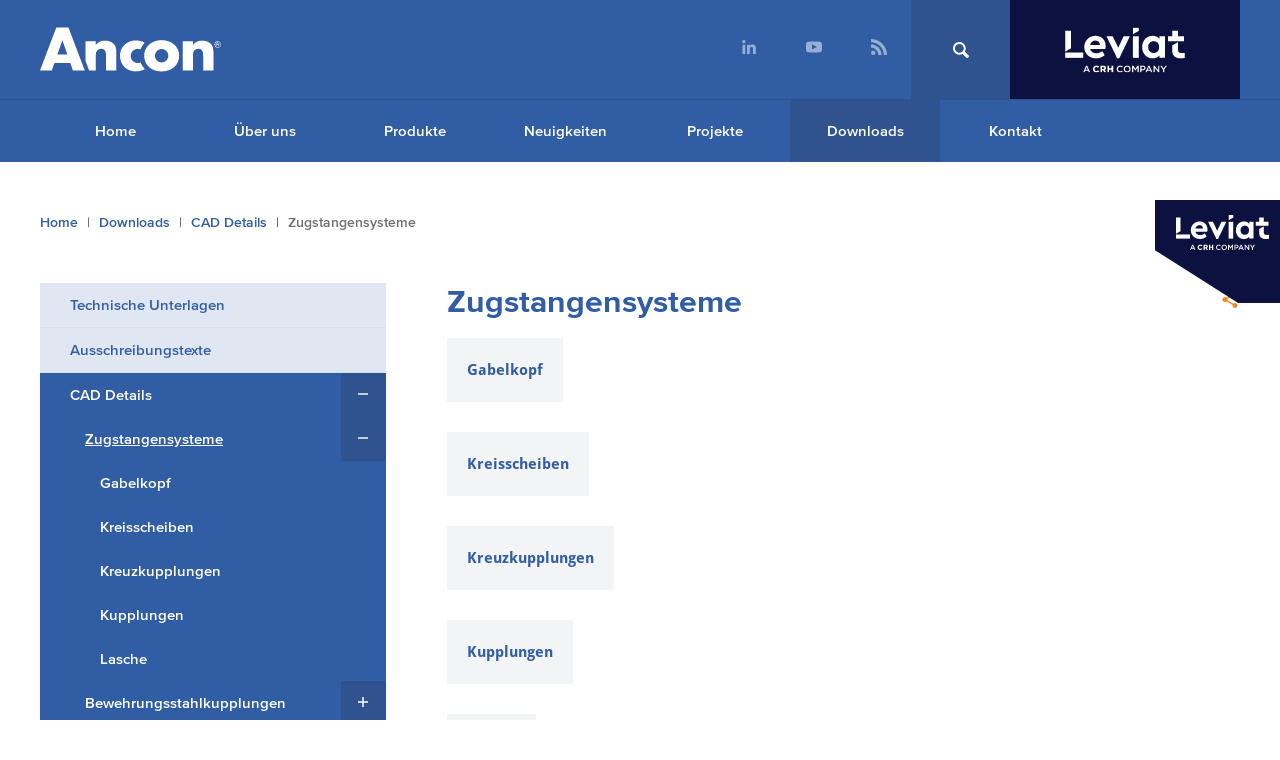

--- FILE ---
content_type: text/html; charset=utf-8
request_url: https://www.anconbp.de/downloads/cad-details/zugstangensysteme
body_size: 12331
content:
<!DOCTYPE html>
<html dir="ltr" lang="de" class="no-js">
<head>
  <meta charset="UTF-8">
  <meta http-equiv="X-UA-Compatible" content="IE=edge">
  <link rel="alternate" hreflang="de" href="https://www.anconbp.de/downloads/cad-details/zugstangensysteme">
  <link rel="dns-prefetch" href="//www.google-analytics.com">
  <link rel="dns-prefetch" href="//fast.fonts.net">
  <link rel="dns-prefetch" href="//cdn.syndication.twimg.com">
  <link rel="dns-prefetch" href="//pbs.twimg.com">

  <title>Zugstangensysteme | Ancon (DE)</title>
  <meta name="description" content="This is a default meta description">
  <meta name="author" content="Ancon Building Products">
  <meta name="viewport" content="width=device-width, initial-scale=1">
  <meta name="csrf-param" content="authenticity_token" />
<meta name="csrf-token" content="WGOPiGm4oXGYfuEttqNzhoH1qJuwIET4PE7bGQ7JTg_HSh-KmVN3xBI-E9aWnQ87ORmgRqIAEtmGNuwMZLuC2Q" />
  <meta name="csp-nonce" />


  <link rel="shortcut icon" href="/favicon.png">
  <link rel="apple-touch-icon-precomposed" href="/touch-icon.png">

  <meta name="theme-color" content="#315da5">
  <meta name="application-name" content="Ancon (DE)">
  <meta name="apple-mobile-web-app-capable" content="yes">
  <meta name="apple-mobile-web-app-title" content="Ancon (DE)">
  <meta name="msapplication-TileColor" content="#315da5">
  <meta name="msapplication-TileImage" content="/ms-tile.png">

  <meta name="twitter:card" content="summary_large_image">
  <meta name="twitter:site" content="@anconuk">
  <meta name="twitter:title" content="Zugstangensysteme">
  <meta name="twitter:description" content="This is a default meta description">
  <meta name="twitter:image:src" content="https://www.anconbp.de/packs/media/images/application/placeholder/twitter-preview-e4fd3b8fe409d8067f2137e4c0e08be3.png">

  <meta property="og:title" content="Zugstangensysteme">
  <meta property="og:type" content="article">
  <meta property="og:url" content="https://www.anconbp.de/downloads/cad-details/zugstangensysteme">
  <meta property="og:image" content="https://www.anconbp.de/packs/media/images/application/placeholder/facebook-preview-63a3379e47948dbf7232727655310672.png">
  <meta property="og:description" content="This is a default meta description">
  <meta property="og:site_name" content="Ancon (DE)">

  <script>
  // Define dataLayer and the gtag function.
  window.dataLayer = window.dataLayer || [];
  function gtag(){dataLayer.push(arguments);}
  gtag('js', new Date());
 </script>

<!-- Google Tag Manager -->
<script>(function(w,d,s,l,i){w[l]=w[l]||[];w[l].push({'gtm.start':
new Date().getTime(),event:'gtm.js'});var f=d.getElementsByTagName(s)[0],
j=d.createElement(s),dl=l!='dataLayer'?'&l='+l:'';j.async=true;j.src=
'https://www.googletagmanager.com/gtm.js?id='+i+dl;f.parentNode.insertBefore(j,f);
})(window,document,'script','dataLayer','GTM-WWTLLN');</script>
<!-- End Google Tag Manager -->


  <link rel="stylesheet" href="https://fast.fonts.net/cssapi/f2a59698-7c36-4f50-bad3-ecdb4a574e27.css">
  <link rel="stylesheet" media="screen" href="/packs/css/application/application-a43e5b17.css" />
  <link rel="stylesheet" media="print" href="/packs/css/application/print-94d9efe0.css">

  <script type="application/ld+json" id="loadcss">
{
  "@context": "http://schema.org",
  "@type": "LocalBusiness",
  "url": "https://www.anconbp.de/",
  "logo": "https://www.anconbp.de/packs/media/images/application/template/logo-b8963945c10801115fd66fa36cce117c.svg",
  "address": {
    "@type": "PostalAddress",
    "addressLocality": "D-90489 Nürnberg",
    "addressRegion": "Bundesrepublik Deutschland",
    "postalCode": "D-90489",
    "streetAddress": "Bartholomäusstraße 26"
  },
  "telephone" : "+4991195512340",
  "faxNumber": "+4991195512349",
  "email": "info.de@leviat.com",
  "sameAs" : ["https://www.linkedin.com/company/leviat-in-deutschland/","https://twitter.com/AnconUK","https://www.youtube.com/channel/UCMb3Tp3tzCc34hT16sLCrnQ"]
}
</script>



<script type="application/ld+json">
{
  "@context": "http://schema.org",
  "@type": "BreadcrumbList",
  "itemListElement": [
  {
    "@type": "ListItem",
    "position": 1,
    "item": {
      "@id": "https://www.anconbp.de/",
      "name": "Home"
    }
  },
  {
    "@type": "ListItem",
    "position": 2,
    "item": {
      "@id": "https://www.anconbp.de/downloads",
      "name": "Downloads"
    }
  },
  {
    "@type": "ListItem",
    "position": 3,
    "item": {
      "@id": "https://www.anconbp.de/downloads/cad-details",
      "name": "CAD Details"
    }
  },
  {
    "@type": "ListItem",
    "position": 4,
    "item": {
      "name": "Zugstangensysteme"
    }
  }
  ]
}
</script>






</head>
<body class=" site--de_de lang--de">
  <!-- Google Tag Manager (noscript) -->
<noscript><iframe src="https://www.googletagmanager.com/ns.html?id=GTM-WWTLLN"
height="0" width="0" style="display:none;visibility:hidden"></iframe></noscript>
<!-- End Google Tag Manager (noscript) -->


  <noscript>
    <div class="js-notice">
      <p>This site requires a JavaScript enabled browser. Please enable Javascript or upgrade your browser to access all the features.</p>
    </div>
  </noscript>
  <svg style="display: none" aria-hidden="true">
  <symbol id="svg--twitter" viewBox="0 0 50 50">
    <path d="M48.5,9.5c-0.2,0.1-0.5,0.1-0.7,0.2c-1.5,0.4-1.6-0.1-0.6-1.3c0.5-0.5,0.9-1.1,1.3-1.7c0.8-1.3,0.1-1.9-1.3-1.3c-0.5,0.2-1,0.4-1.6,0.6c-1.5,0.5-3.6-0.3-4.9-1.1c-1.7-1.1-3.5-1.6-5.6-1.6c-3,0-5.5,1.1-7.6,3.2c-2.1,2.1-3.1,4.7-3.1,7.7c0,0.4,0,0.8,0.1,1.3c0.1,0.7-1.1,1.2-2.6,1c-3.3-0.5-6.5-1.5-9.5-3.1c-3-1.6-5.6-3.5-7.9-5.9C3.5,6.4,2,6.5,1.6,8c-0.2,0.9-0.4,1.9-0.4,2.9c0,1.9,0.4,3.6,1.3,5.2C3,16.9,3.5,17.6,4,18.2c1,1.1,0.8,1.7-0.5,1.3s-2.3-1-2.3-0.9c0,0,0,0.1,0,0.1c0,2.6,0.8,4.9,2.4,6.9c1,1.2,2.2,2.2,3.5,2.8c1.4,0.7,2,1.1,1.3,1.2c-0.5,0.1-0.9,0.1-1.4,0.1c-0.3,0-0.7,0-1,0c-0.6,0-0.7,1.1,0.2,2.5c0.7,1.1,1.5,2,2.6,2.8c1.1,0.8,2.2,1.4,3.4,1.8c1.5,0.4,1.8,1.2,0.5,2c-3.3,2-6.9,3-10.9,3c-0.5,0-0.9,0-1.3,0c-0.7,0-0.2,0.6,1.1,1.3c4.3,2.3,9,3.4,14,3.4c3.8,0,7.3-0.6,10.7-1.8c3.3-1.2,6.2-2.9,8.5-4.9c2.4-2.1,4.4-4.4,6.1-7.1c1.7-2.7,3-5.5,3.8-8.4c0.8-2.9,1.3-5.8,1.3-8.8c0-0.3,0-0.5,0-0.7c0-0.4,1-1.5,2.1-2.5c0.5-0.5,1-1,1.5-1.5C50.4,9.6,50,9.1,48.5,9.5z"></path>
  </symbol>
  <symbol id="svg--facebook" viewBox="0 0 50 50">
    <path d="M18.4,9.7c0,1.3,0,6.9,0,6.9h-5V25h5V50h10.4V25h7c0,0,0.7-4,1-8.5c-0.9,0-7.9,0-7.9,0s0-4.9,0-5.8c0-0.9,1.1-2,2.2-2c1.1,0,3.5,0,5.6,0c0-1.1,0-5.1,0-8.8c-2.9,0-6.2,0-7.7,0C18.1,0,18.4,8.4,18.4,9.7z"></path>
  </symbol>
  <symbol id="svg--linkedin" viewBox="0 0 50 50">
    <path d="M6.4,0C3.2,0,0.6,2.7,0.6,6c0,3.3,2.6,6,5.9,6c3.2,0,5.9-2.7,5.9-6C12.3,2.7,9.7,0,6.4,0z M1.4,50h10.1V16.6H1.4V50z M37.3,15.8c-4.9,0-8.2,2.8-9.6,5.4h-0.1v-4.6h-9.7V50H28V33.5c0-4.3,0.8-8.6,6.1-8.6c5.2,0,5.3,5,5.3,8.8V50h10.1V31.7C49.4,22.7,47.5,15.8,37.3,15.8z"></path>
  </symbol>
  <symbol id="svg--pinterest" viewBox="0 0 50 50">
    <path d="M26.2,0C12.2,0,5.1,9.8,5.1,17.9c0,4.9,1.9,9.3,6.1,11c0.7,0.3,1.3,0,1.5-0.7c0.1-0.5,0.5-1.8,0.6-2.3c0.2-0.7,0.1-1-0.4-1.6c-1.2-1.4-2-3.1-2-5.6c0-7.3,5.6-13.7,14.6-13.7c7.9,0,12.3,4.7,12.3,11c0,8.3-3.8,15.3-9.4,15.3c-3.1,0-5.4-2.5-4.7-5.5c0.9-3.6,2.6-7.6,2.6-10.2c0-2.3-1.3-4.3-4-4.3c-3.2,0-5.7,3.2-5.7,7.4c0,2.7,0.9,4.5,0.9,4.5s-3.2,13.3-3.8,15.6c-1.1,4.6-0.2,10.3-0.1,10.9c0,0.3,0.5,0.4,0.7,0.2c0.3-0.4,4.1-4.9,5.3-9.4c0.4-1.3,2.1-7.9,2.1-7.9c1,1.9,4,3.6,7.2,3.6c9.5,0,16-8.4,16-19.7C44.9,7.9,37.5,0,26.2,0z"></path>
  </symbol>
  <symbol id="svg--google" viewBox="0 0 50 50">
    <path d="M13.4,46.1c8.3,0,12.8-4.7,12.8-9.4c0-3.8-1.1-6.1-4.6-8.5c-1.2-0.8-3.4-2.9-3.4-4.1c0-1.4,0.4-2.1,2.5-3.7c2.2-1.7,3.7-4.1,3.7-6.8c0-3.3-1.5-6.5-4.2-7.5h4.1l2.9-2.1H14.2c-5.9,0-11.4,4.4-11.4,9.6c0,5.3,4,9.5,9.9,9.5l1.2,0c-0.4,0.7-0.7,1.6-0.7,2.4c0,1.5,0.8,2.6,1.8,3.6l-2.3,0C5.6,29,0,33.6,0,38.4C0,43.2,6.2,46.1,13.4,46.1z M14.7,21.6c-3.4-0.1-6.6-3.8-7.1-8.2C7,9,9.2,5.6,12.6,5.7c3.4,0.1,6.6,3.6,7.1,8.1C20.3,18.2,18.1,21.7,14.7,21.6z M14.3,30.2c1.2,0,2.3,0.2,3.3,0.5c2.7,1.9,4.7,3,5.2,5.1c0.1,0.4,0.2,0.9,0.2,1.3c0,3.8-2.5,6.8-9.5,6.8c-5,0-8.6-3.2-8.6-7C4.8,33.3,9.2,30.2,14.3,30.2z M40.6,13.2V3.9h-3.1v9.3h-9.4v3.1h9.4v9.5h3.1v-9.5H50v-3.1H40.6z"></path>
  </symbol>
  <symbol id="svg--youtube" viewBox="0 0 50 50">
    <path d="M49.1,13.5c-0.6-2.6-2.8-4.5-5.4-4.8C37.5,8,31.2,8,25,8C18.8,8,12.5,8,6.3,8.7C3.7,9,1.5,10.9,0.9,13.5C0,17.2,0,21.2,0,25c0,3.8,0,7.8,0.9,11.5c0.6,2.6,2.8,4.5,5.4,4.8C12.5,42,18.8,42,25,42c6.2,0,12.5,0,18.7-0.7c2.6-0.3,4.8-2.2,5.4-4.8C50,32.8,50,28.8,50,25C50,21.2,50,17.2,49.1,13.5z M18.6,32.6c0-5.4,0-10.7,0-16.1c5.3,2.7,10.6,5.4,15.9,8.1C29.1,27.2,23.9,29.9,18.6,32.6z"></path>
  </symbol>
  <symbol id="svg--share" viewBox="0 0 50 50">
    <path d="M39.8,35.4c-1.9,0-3.5,0.7-4.8,1.9L17.4,26.9c0.1-0.6,0.2-1.2,0.2-1.8c0-0.6-0.1-1.2-0.2-1.8l17.4-10.3c1.3,1.2,3.1,2,5,2c4.1,0,7.4-3.3,7.4-7.5c0-4.2-3.3-7.5-7.4-7.5c-4.1,0-7.4,3.4-7.4,7.5c0,0.6,0.1,1.2,0.2,1.8L15.2,19.7c-1.3-1.3-3.1-2-5-2c-4.1,0-7.4,3.4-7.4,7.5c0,4.2,3.3,7.5,7.4,7.5c1.9,0,3.7-0.8,5-2L32.8,41c-0.1,0.5-0.2,1.1-0.2,1.6c0,4,3.2,7.3,7.2,7.3c4,0,7.2-3.3,7.2-7.3C47,38.6,43.7,35.4,39.8,35.4z"></path>
  </symbol>
  <symbol id="svg--phone" viewBox="0 0 50 50">
    <path d="M49.1,37.8c-1.6-3.1-4-5.6-7.1-7.4c-1.2-0.7-2.3-1-3.5-1c-0.4,0-0.9,0.1-1.3,0.2c-1.4,0.3-2.8,1-4.2,2.1c-0.4,0.3-1,0.5-1.6,0.5c-0.8,0-1.6-0.3-2.2-0.7c-4.1-3.1-7.6-6.5-10.6-10.6C18,20,17.5,18.2,18.4,17c1-1.4,1.7-2.8,2.1-4.2c0.4-1.6,0.1-3.1-0.9-4.8c-1.8-3.1-4.3-5.5-7.4-7.1c-1-0.5-2-0.8-3.1-0.8c-1.7,0-3.3,0.7-4.6,2.1C3.3,3.6,2.2,4.9,1,6.6c-1.1,1.5-1,3.3-1,4.8l0,0c0.1,2,0.9,4.3,2.2,7.1c2.3,4.7,5.6,9.2,10,13.8c0.9,0.9,4.5,4.6,5.5,5.5c4.5,4.4,9,7.7,13.8,10c2.8,1.4,5.1,2.1,7.1,2.2l0,0c0.4,0,0.8,0,1.3,0l0,0c1,0,2.4-0.1,3.6-1c1.7-1.2,3-2.3,4.3-3.5C50,43.3,50.5,40.5,49.1,37.8z"></path>
  </symbol>
  <symbol id="svg--rss" viewBox="0 0 511.44 512">
    <path d="M138.93,442.7a69.3,69.3,0,1,1-69.3-69.3A69.35,69.35,0,0,1,138.93,442.7ZM.34,174.37V277c129,1.32,233.5,106,234.82,234.82H337.78C336.46,326.14,186.2,175.69.34,174.37Zm0-71.74c109,.56,211.47,43.12,288.48,120.33A408.2,408.2,0,0,1,409.15,512H511.78C511.21,229.73,282.61.94.34,0V102.63Z" transform="translate(-0.34)"></path>
  </symbol>
  <symbol id="svg--arrow" viewBox="0 0 50 50">
    <path d="M11.1,22.5L33.7,1c1.4-1.4,3.8-1.4,5.2,0c1.4,1.4,1.4,3.6,0,4.9l-20,19l20,19c1.4,1.4,1.4,3.6,0,4.9c-1.4,1.4-3.8,1.4-5.2,0L11.1,27.5C10.4,26.8,10,25.9,10,25C10,24.1,10.4,23.2,11.1,22.5z"></path>
  </symbol>
  <symbol id="svg--menu" viewBox="0 0 8.8 6.2">
    <path d="M6.6,0H0v0.9h6.6V0z M0,2.7v0.9h8.8V2.7H0z M0,6.2h6.6V5.3H0V6.2z"></path>
  </symbol>
  <symbol id="svg--close" viewBox="0 0 12.3 12">
    <path d="M12.3 1.5l-1.5-1.5-4.6 4.6-4.7-4.6-1.5 1.5 4.6 4.7-4.3 4.3 1.6 1.5 4.3-4.3 4.3 4.3 1.5-1.5-4.3-4.3z"></path>
  </symbol>
  <symbol id="svg--download" viewbox="0 0 41.6 50">
    <path d="M1,31.1l17.3,17.8c1.4,1.4,3.5,1.4,4.9,0l17.3-17.8c1.4-1.4,1.4-3.6,0-5c-1.4-1.4-3.5-1.4-4.9,0L24.2,37.7V3.6c0-2-1.6-3.6-3.5-3.6c-1.9,0-3.5,1.6-3.5,3.6v34.1L5.9,26c-0.7-0.7-1.6-1-2.4-1S1.7,25.3,1,26C-0.3,27.4-0.3,29.7,1,31.1z"></path>
  </symbol>
  <symbol id="svg--search" viewbox="0 0 79 79">
    <path d="M77.225 66.837L58.33 47.94c2.85-4.68 4.488-10.175 4.488-16.058C62.818 14.802 48.018 0 30.932 0 13.85 0 0 13.85 0 30.934c0 17.083 14.802 31.884 31.884 31.884 5.68 0 11-1.537 15.574-4.21l18.997 18.997c1.86 1.858 4.873 1.858 6.73 0l4.71-4.71c1.862-1.86 1.188-4.2-.67-6.058zM9.52 30.934c0-11.828 9.587-21.416 21.412-21.416 11.83 0 22.37 10.54 22.37 22.367 0 11.828-9.59 21.416-21.418 21.416C20.058 53.3 9.52 42.763 9.52 30.935z"></path>
  </symbol>
  <symbol id="svg--plus" viewbox="0 0 50 50">
    <polygon points="50,21.4 28.6,21.4 28.6,0 21.4,0 21.4,21.4 0,21.4 0,28.6 21.4,28.6 21.4,50 28.6,50 28.6,28.6 50,28.6"></polygon>
  </symbol>
  <symbol id="svg--minus" viewbox="0 0 50 50">
    <polyline points="50,21.4 0,21.4 0,28.6 50,28.6"></polyline>
  </symbol>
  <symbol id="svg--playhead" viewBox="0 0 87 100">
    <polygon fill="#fff" points="86.6,50 0,0 0,100"/>
  </symbol>
  <symbol id="svg--logo-leviat" viewBox="0 0 224.928 84.62">
		<path d="M39.3,71.788L33.79,84.405h2.255l1.288-3.025h5.923l1.271,3.025h2.327l-5.513-12.617H39.3z M38.139,79.43
			l2.146-5.01l2.165,5.01H38.139z"/>
		<path d="M61.879,80.473c-0.98,0.891-1.809,1.407-3.144,1.407c-1.959,0-3.437-1.606-3.437-3.735v-0.036
			c0-2.109,1.478-3.7,3.437-3.7c1.081,0,2.024,0.418,3.056,1.354l0.095,0.084l1.877-2.164l-0.083-0.081
			c-1.355-1.334-2.875-1.929-4.927-1.929c-3.721,0-6.525,2.783-6.525,6.472v0.035c0,3.67,2.76,6.436,6.42,6.436
			c2.156,0,3.641-0.646,5.124-2.231l0.081-0.087l-1.886-1.905L61.879,80.473z"/>
		<path d="M76.811,76.092v-0.034c0-2.616-1.777-4.176-4.754-4.176h-5.735v12.523h2.947v-3.929h1.934l2.594,3.874
			l0.037,0.055h3.456l-3.043-4.449C75.902,79.285,76.811,77.919,76.811,76.092z M73.828,76.232c0,0.995-0.746,1.613-1.946,1.613
			h-2.612v-3.279h2.561c1.289,0,1.998,0.58,1.998,1.631V76.232z"/>
		<polygon points="87.291,76.741 82.557,76.741 82.557,71.883 79.61,71.883 79.61,84.405 82.557,84.405
			82.557,79.476 87.291,79.476 87.291,84.405 90.239,84.405 90.239,71.883 87.291,71.883 			"/>
		<path d="M103.284,82.598c-2.397,0-4.134-2.005-4.134-4.474c0-2.47,1.736-4.437,4.134-4.437
			c1.431,0,2.505,0.625,3.507,1.556l1.414-1.629c-1.199-1.145-2.595-1.95-4.902-1.95c-3.795,0-6.461,2.917-6.461,6.496
			c0,3.615,2.721,6.46,6.37,6.46c2.345,0,3.776-0.858,5.083-2.219l-1.414-1.431C105.806,81.971,104.823,82.598,103.284,82.598z"/>
		<path d="M116.62,71.663c-3.848,0-6.567,2.953-6.567,6.497c0,3.543,2.684,6.459,6.531,6.459
			s6.567-2.952,6.567-6.495S120.467,71.663,116.62,71.663z M116.62,82.598c-2.487,0-4.26-2.023-4.26-4.473
			c0-2.453,1.736-4.438,4.224-4.438s4.26,2.022,4.26,4.474C120.843,80.611,119.106,82.598,116.62,82.598z"/>
		<polygon points="131.977,77.802 128.167,71.878 125.822,71.878 125.822,84.405 127.987,84.405 127.987,75.457
			131.906,81.327 131.977,81.327 135.932,75.421 135.932,84.405 138.133,84.405 138.133,71.878 135.79,71.878 			"/>
		<path d="M146.299,71.878h-4.938v12.527h2.201v-4.026h2.486c2.757,0,5.012-1.467,5.012-4.295
			C151.059,73.525,149.216,71.878,146.299,71.878z M146.12,78.392h-2.559v-4.51h2.559c1.646,0,2.703,0.769,2.703,2.254
			C148.823,77.479,147.785,78.392,146.12,78.392z"/>
		<path d="M156.413,71.788l-5.512,12.617h2.255l1.288-3.025h5.923l1.271,3.025h2.326l-5.512-12.617H156.413z
			M155.25,79.43l2.147-5.01l2.165,5.01H155.25z"/>
		<polygon points="174.867,80.54 168.156,71.878 166.117,71.878 166.117,84.405 168.282,84.405 168.282,75.494
			175.189,84.405 177.033,84.405 177.033,71.878 174.867,71.878 			"/>
		<polygon points="185.071,77.426 181.564,71.878 178.969,71.878 183.944,79.466 183.944,84.405 186.164,84.405
			186.164,79.413 191.138,71.878 188.615,71.878 			"/>
		<path d="M187.592,57.075V16.534h-10.155v5.077c-2.785-3.767-7.371-5.978-13.022-5.978
			c-11.466,0-19.656,9.009-19.656,21.212c0,12.204,8.19,21.213,19.656,21.213c5.487,0,9.992-2.048,12.858-5.733v4.75H187.592z
			M166.463,47.984c-5.732,0-10.482-4.259-10.482-11.139c0-6.88,4.75-11.22,10.482-11.22c5.078,0,10.237,3.521,10.237,11.22
			C176.7,44.626,171.541,47.984,166.463,47.984z"/>
		<rect x="0.001" y="47.082" width="33.932" height="9.992"/>
		<polygon points="11.057,6.296 0,6.296 0,45.494 11.057,39.098 			"/>
		<path d="M58.023,58.058c6.226,0,11.63-2.211,16.217-6.061l-4.587-7.535c-3.275,2.539-6.879,4.095-11.302,4.095
			c-5.883,0-10.072-2.84-11.413-8.026h28.449c0.327-1.393,0.737-3.767,0.737-6.061c0-10.483-7.699-18.837-19.083-18.837
			c-11.958,0-21.213,9.255-21.213,21.213C35.829,48.803,45.166,58.058,58.023,58.058z M56.632,24.56c4.669,0,8.682,3.03,8.764,8.19
			H46.936C48.196,27.667,51.931,24.56,56.632,24.56z"/>
		<polygon points="101.488,58.057 105.501,49.868 121.553,16.534 109.841,16.534 99.761,38.012 89.365,16.534
			77.736,16.534 97.801,58.057 			"/>
		<rect x="127.309" y="16.534" width="11.058" height="40.541"/>
		<polygon points="223.618,16.534 212.152,16.534 212.152,6.296 201.094,6.296 201.094,16.534 193.096,16.534
			193.096,25.87 223.618,25.87 			"/>
		<path d="M219.687,48.148c-5.16,0-7.535-1.638-7.535-6.306v-14.38l-11.058,6.404v8.958
			c0,10.402,6.226,15.234,16.218,15.234c2.865,0,5.404-0.41,7.615-0.983V47.82C222.799,47.984,220.997,48.148,219.687,48.148z"/>
		<polygon points="138.366,0 127.308,0 127.308,12.716 138.366,6.321 			"/>
  </symbol>
</svg>


  <a href="#content" class="skip-content">Skip to content</a>

  <header class="page-header js-page-header">
    
    <div class="search" data-js="search">
      <div class="wrap">
        <form action="/search">
          <fieldset>
            <input type="search" name="q" placeholder="Produkt, Download, Artikel suchen …">
            <button class="btn"><svg role="presentation"><use xlink:href="#svg--search"></use></svg></button>
          </fieldset>
        </form>
      </div>
    </div>
    <div class="wrap" itemscope itemtype="http://schema.org/Organization">
      <a href="/" class="page-header__logo">
        <img src="/packs/media/images/application/template/ancon-logo-89910e98282292f76f3993ffc0c7f139.svg" alt="Ancon (DE)" class="svg">
      </a>
      <nav class="secondary-nav">
        <ul role="menubar" data-js="secondary-nav-links">
              <li class="social" role="menuitem">
                <a href="https://www.linkedin.com/company/leviat-in-deutschland/" target="_blank">
                  <svg class="linkedin" role="presentation"><use xlink:href="#svg--linkedin"></use></svg>
                </a>
              </li>
              <li class="social" role="menuitem">
                <a href="https://www.youtube.com/channel/UCMb3Tp3tzCc34hT16sLCrnQ" target="_blank">
                  <svg class="youtube" role="presentation"><use xlink:href="#svg--youtube"></use></svg>
                </a>
              </li>
              <li class="social" role="menuitem">
                <a href="https://www.anconbp.de/uber-uns/rss">
                  <svg class="rss" role="presentation"><use xlink:href="#svg--rss"></use></svg>
                </a>
              </li>
          <li><a href="/search" class="page-header__search" data-js="search-btn"><svg role="presentation"><use class="search-open" xlink:href="#svg--search"></use><use class="search-close" xlink:href="#svg--close"></use></svg></a></li>
          <li class="header_leviat"><a href="https://www.leviat.com/" class="page-header__leviat"><svg role="presentation"><use class="search-open" xlink:href="#svg--logo-leviat"></use></svg></a></li>
          <li class="hide--desktop"><button class="page-header__menu" data-js="menu-toggle" aria-label="Navigation Menu" aria-controls="primary-navigation" aria-expanded="false"><svg role="presentation"><use class="menu" xlink:href="#svg--menu"></use><use class="close" xlink:href="#svg--close"></use></svg></button></li>
        </ul>
      </nav>
    </div>
  </header>

  <nav class="primary-navigation js-primary-navigation" id="primary-navigation" data-js="primary-navigation">
  <div class="wrap">
    <ul role="menubar">
      <li role="menuitem"><a href="/" class="home">Home</a></li>
        <li><a href="/uber-uns" class="first nav-uber-uns">Über uns</a></li>
        <li><a href="/produkte" class=" nav-produkte">Produkte</a></li>
        <li><a href="/neuigkeiten" class=" nav-neuigkeiten">Neuigkeiten</a></li>
        <li><a href="/projekte" class=" nav-projekte">Projekte</a></li>
        <li><a href="/downloads" class="active nav-downloads">Downloads</a></li>
        <li><a href="/kontakt" class="last nav-kontakt">Kontakt</a></li>
    </ul>
  </div>
</nav>


  
  <main class="page-content layout--download-category   " id="content">
    
  <nav aria-label="Breadcrumb navigation" class="breadcrumbs">
    <div class="wrap">
      <p class="visually-hidden">You are here:</p>
      <ol>
          <li class="breadcrumbs__item first">
              <a href="/">Home</a>
          </li>
          <li class="breadcrumbs__item ">
              <a href="/downloads">Downloads</a>
          </li>
          <li class="breadcrumbs__item ">
              <a href="/downloads/cad-details">CAD Details</a>
          </li>
          <li class="breadcrumbs__item last">
              Zugstangensysteme
          </li>
      </ol>
    </div>
  </nav>


<div class="wrap" data-js="page-wrap">
  <article class="primary-content">

    

      <div class="post__header">
      <h1 class="post__title">Zugstangensysteme</h1>
    <button class="btn btn--share" data-js="share-btn" data-share-title="Zugstangensysteme" data-share-url="/downloads/cad-details/zugstangensysteme" data-popup-title="Online teilen …" data-popup-text="Klicken Sie auf die Symbole unten, um diese Seite auf Twitter, Facebook, LinkedIn und Pinterest zu teilen.">
  <svg role="presentation"><use xlink:href="#svg--share"></use></svg>
</button>

    
      </div>

    
      <p><a class="post__link" href="/downloads/cad-details/zugstangensysteme/gabelkopf">Gabelkopf</a></p>

  <p><a class="post__link" href="/downloads/cad-details/zugstangensysteme/kreisscheiben">Kreisscheiben</a></p>

  <p><a class="post__link" href="/downloads/cad-details/zugstangensysteme/kreuzkupplungen">Kreuzkupplungen</a></p>

  <p><a class="post__link" href="/downloads/cad-details/zugstangensysteme/kupplungen">Kupplungen</a></p>

  <p><a class="post__link" href="/downloads/cad-details/zugstangensysteme/lasche">Lasche</a></p>


    
      



    


        <div class="block block--updates">
  <h2 class="block__title">
    <a href="/neuigkeiten">Neuigkeiten</a>
  </h2>
  <div class="flex">
      <article class="post post--brief" data-js="news-article">
    <h3 class="post__title"><a href="/neuigkeiten/frohe-weihnachten-und-ein-gesundes-neues-jahr-2026">Frohe Weihnachten und ein gesundes neues Jahr 2026</a></h3>
    <time class="post__meta" datetime="2025-12-15T06:28:00Z">15 Dez 2025</time>
    <p class="post__summary">
      Wir wünschen Ihnen frohe Weihnachten und ein gesundes neues Jahr.
    </p>
  </article>
  <article class="post post--brief" data-js="news-article">
    <h3 class="post__title"><a href="/neuigkeiten/aus-ancon-500-edelstahl-wird-halfen-detan-d-edelstahl">Aus Ancon 500 Edelstahl wird Halfen Detan-D Edelstahl</a></h3>
    <time class="post__meta" datetime="2023-10-04T10:15:00Z">04 Okt 2023</time>
    <p class="post__summary">
      Ab sofort bieten wir Ihnen unser Edelstahlsystem unter neuem Namen an: Halfen DETAN-D Stabsysteme Edelstahl (vorher Ancon 500 Edelstahl). NEU: Das System verfügt nun über eine ETA und eine kostenlose Bemessungssoftware.
    </p>
  </article>

  </div>
</div>


    </article>
    <aside class="sidebar" data-js="sidebar">



      

          <nav class="widget widget--navigation" aria-label="In-page Navigation">
    <ul><li class=""><a href="/downloads/technische-unterlagen">Technische Unterlagen</a></li><li class=""><a href="/downloads/ausschreibungs-texte">Ausschreibungstexte</a></li><li class="active"><a href="/downloads/cad-details">CAD Details</a><nav class="active"><ul><li class="active"><a href="/downloads/cad-details/zugstangensysteme">Zugstangensysteme</a><nav class="active"><ul><li class=""><a href="/downloads/cad-details/zugstangensysteme/gabelkopf">Gabelkopf</a></li><li class=""><a href="/downloads/cad-details/zugstangensysteme/kreisscheiben">Kreisscheiben</a></li><li class=""><a href="/downloads/cad-details/zugstangensysteme/kreuzkupplungen">Kreuzkupplungen</a></li><li class=""><a href="/downloads/cad-details/zugstangensysteme/kupplungen">Kupplungen</a></li><li class="last"><a href="/downloads/cad-details/zugstangensysteme/lasche">Lasche</a></li></ul></nav></li><li class=""><a href="/downloads/cad-details/bewehrungsstahlkupplungen">Bewehrungsstahlkupplungen</a><nav class=""><ul><li class=""><a href="/downloads/cad-details/bewehrungsstahlkupplungen/tts-standardkupplungen">TTS Standardkupplungen</a></li><li class=""><a href="/downloads/cad-details/bewehrungsstahlkupplungen/ttp-positionierkupplungen">TTP Positionierkupplungen</a></li><li class=""><a href="/downloads/cad-details/bewehrungsstahlkupplungen/ttt-reduzierkupplungen">TTT Reduzierkupplungen</a></li><li class=""><a href="/downloads/cad-details/bewehrungsstahlkupplungen/ttw-anschweissmuffen">TTW Anschweissmuffen</a></li><li class=""><a href="/downloads/cad-details/bewehrungsstahlkupplungen/tth-endverankerungskupplung">TTH Endverankerungskupplung</a></li><li class=""><a href="/downloads/cad-details/bewehrungsstahlkupplungen/mbt-et-serie">MBT ET-Serie</a></li><li class=""><a href="/downloads/cad-details/bewehrungsstahlkupplungen/mbt-endverankerungs-kupplungen">MBT Endverankerungs-Kupplungen</a></li><li class="last"><a href="/downloads/cad-details/bewehrungsstahlkupplungen/mbt-reduzierkupplungen">MBT Reduzierkupplungen</a></li></ul></nav></li><li class="last"><a href="/downloads/cad-details/querkraftdorne">Querkraftdorne</a><nav class="last"><ul><li class=""><a href="/downloads/cad-details/querkraftdorne/esd">ESD</a></li><li class="last"><a href="/downloads/cad-details/querkraftdorne/esdq">ESDQ</a></li></ul></nav></li></ul></nav></li><li class=""><a href="/downloads/bestellblatter">Bestellblätter</a></li><li class=""><a href="/downloads/zulassungen">Zulassungen</a></li><li class=""><a href="/downloads/bemessungs-programme">Bemessungsprogramme</a></li><li class=""><a href="/downloads/ce-kennzeichnung">CE Kennzeichnung</a></li><li class=""><a href="/downloads/email-newsletter">Email Newsletter</a></li><li class="last"><a href="/downloads/preisliste">Preisliste</a></li></ul>
  </nav>



      


      
      
      
      

    </aside>

</div>

  </main>

  <footer class="page-footer">
    <section>
      <div class="wrap">
        <article class="page-footer__sites">
          <ul>
          <li><h4>Andere Ancon-Webseiten</h4></li>
              <li><a href="//www.ancon.co.uk"><img src="https://www.anconbp.de/packs/media/images/application/template/flag-uk-c58e149f9d6ba36cf72e2725e8fa3f95.png" alt="United Kingdom" width="30" height="18">ancon.co.uk</a></li>
              <li><a href="//www.ancon.com.au"><img src="https://www.anconbp.de/packs/media/images/application/template/flag-aus-e483eea80e835831503a81b9c736778f.png" alt="Australia" width="30" height="18">ancon.com.au</a></li>
              <li><a href="//www.ancon.co.nz"><img src="https://www.anconbp.de/packs/media/images/application/template/flag-nz-099d7f5ed8c7581bfafb787ea9221000.png" alt="New Zealand" width="30" height="18">ancon.co.nz</a></li>
              <li><a href="//www.ancon.at"><img src="https://www.anconbp.de/packs/media/images/application/template/flag-at-84661e3ae154697f7d95fabcaa213f5a.png" alt="Austria" width="30" height="18">ancon.at</a></li>
              <li><a href="//www.ancon.ch"><img src="https://www.anconbp.de/packs/media/images/application/template/flag-ch-aeea2cf17527fca3aea3d8c8a5ec1aad.png" alt="Switzerland" width="30" height="18">ancon.ch</a></li>
          </ul>
          <div class="footer-upper__nav">
            <h4 class="footer-upper__nav-item"><a href="/sitemap">Sitemap</a></h4>
            <h4 class="footer-upper__nav-item"><a href="#" data-cookie-settings>Cookie Settings</a></h4>
              <h4 class="footer-upper__nav-item"><a href="/uber-uns/cookies">Cookies</a></h4>

          </div>
        </article>
      </div>
    </section>
    <div class="page-footer__info">
      <div class="wrap">
        <article class="page-footer__contact">
          <svg class="logo-leviat" role="presentation">
            <use xlink:href="#svg--logo-leviat"></use>
          </svg>
          <div class="page-footer__contact-container">
            <h4>alle Kontakte</h4>
            <ul>
              <li>T: <a href="tel:+4991195512340">+49 (0) 911 955 1234 0</a></li>
                <li>F: <a href="tel:+4991195512349">+49 (0) 911 955 1234 9</a></li>
              <li>E: <a href="mailto:info.de@leviat.com">info.de@leviat.com</a></li>
            </ul>
          </div>
          <div class="page-footer__opening-container">
          </div>
            <div class="updates updates--alerts">
  <h4>Produktneuigkeiten <img src="/packs/media/images/application/template/envelope-ae8782797abffb931988a00a79f8ea0e.svg" alt=""></h4>
  <p>Lassen Sie sich regelmäßig über neue Produktentwicklungen, Neuigkeiten aus der Branche und technisches Know-how informieren.</p>
  <a href="/mailing-list" >Neueste Informationen per E-Mail-Abonnement</a>
</div>

        </article>
        <div class="updates updates--statements">
        </div>
        <p class="copyright">
            &copy; Ancon GmbH (Teil von Leviat) 2026.
        </p>
        <ul class="social-nav-links" role="menubar">
            <li class="social" role="menuitem">
              <a href="https://www.linkedin.com/company/leviat-in-deutschland/" target="_blank">
                <svg class="linkedin" role="presentation"><use xlink:href="#svg--linkedin"></use></svg>
              </a>
            </li>
            <li class="social" role="menuitem">
              <a href="https://www.youtube.com/channel/UCMb3Tp3tzCc34hT16sLCrnQ" target="_blank">
                <svg class="youtube" role="presentation"><use xlink:href="#svg--youtube"></use></svg>
              </a>
            </li>
            <li class="social" role="menuitem">
              <a href="https://www.anconbp.de/uber-uns/rss">
                <svg class="rss" role="presentation"><use xlink:href="#svg--rss"></use></svg>
              </a>
            </li>
        </ul>
      </div>
    </div>
  </footer>







  <script>
    window.cookieControlConfig = {"translations":{"cookie_consent":{"consent_modal":{"accept_all":"Accept all","description":"We use cookies to improve your user experience and analyse site traffic. You can manage your \u003ca href=\"#\" data-cookie-settings\u003eCookie Settings\u003c/a\u003e here and read our \u003ca href=\"/cookies\"\u003eCookie Policy\u003c/a\u003e for full details.","manage_settings":"Manage settings","revision_message":"\u003cbr\u003e\u003cbr\u003eSorry, we've updated our cookie policy since you last set you preferences, please check you're still happy, thanks.","settings":"Settings","title":"Cookies","reject_all":"Reject All"},"settings_modal":{"title":"Cookie settings","save_settings_btn":"Save settings","accept_all_btn":"Accept all","reject_all_btn":"Reject all","close_btn_label":"Close","blocks":{"intro":{"title":"Cookie usage","description":"This site uses cookies to store information on your computer. Use the toggle buttons to modify your preferences or accept/reject all. Cookies can be cleared from your browser settings at any time.  Further information can be found on our \u003ca href=\"/cookies\"\u003eCookie Policy\u003c/a\u003e page."},"necessary":{"title":"Strictly necessary cookies","description":"These are strictly necessary for the basic functioning of this website.  You can change whether you accept these in your browser if required."},"functional":{"title":"Functional cookies","description":"These cookies enable a better user experience, for example playing YouTube videos.  If these are disallowed some or all of these features may be adversely affected."},"analytics":{"title":"Analytics cookies","description":"These cookies collect anonymous, aggregated data and enable us to identify our most popular pages and content to improve our site and the experience we offer visitors. Disallowing these cookies negatively affects our ability to improve our online experience and service for you."},"marketing":{"title":"Marketing cookies","description":"These cookies enable us to carry out marketing activities."}}}},"usage":{"external_media_content":{"not_allowed":"Sorry, your cookie preferences do not allow this video to be shown.  If you wish to change these you can via \u003ca href=\"#\" data-cookie-settings\u003ecookie settings\u003c/a\u003e and then click refresh to view this content."},"modals":{"not_allowed_beginning":"Sorry, your cookie preferences do not allow this video to be shown.  If you wish to change these you can via","cookie_settings":"cookie settings","not_allowed_ending":"and then try again."},"nbs":{"not_allowed":"Sorry, your cookie preferences do not allow this NBS Source content to be shown.  If you wish to change these you can via \u003ca href=\"#\" data-cookie-settings\u003ecookie settings\u003c/a\u003e and then click refresh to view this content."},"twitter":{"not_allowed":"Sorry, your cookie preferences do not allow the latest tweet to be shown.  If you wish to change these you can via \u003ca href=\"#\" data-cookie-settings\u003ecookie settings\u003c/a\u003e and then click refresh to view this content."},"webinar":{"not_allowed":"Sorry, your cookie preferences do not allow you to view webinars.  If you wish to change these you can via \u003ca href=\"#\" data-cookie-settings\u003ecookie settings\u003c/a\u003e and then click refresh to view this content."}}},"cookieExpiration":182,"revision":0};
  </script>


  <script>
    // Load separate IE 11 [polyfills] pack if required.  loadJS is only used for this now.
    var loadJS = function(e,n) {
      let t = window.document.getElementsByTagName("script")[0];
      let o = window.document.createElement("script");
      return o.src = e, o.async = !0, t.parentNode.insertBefore(o,t), n && "function" == typeof n && (o.onload = n), o
    };
    let ua = window.navigator.userAgent;
    let trident = ua.indexOf('Trident/');
    if (trident > 0) {
      loadJS("/packs/js/application/ie11-261e78b38187b0802737.js");
    }
  </script>

  
  <script src="/packs/js/application/application-83f8cf60eae1a3843f87.js"></script>
  

</body>
</html>


--- FILE ---
content_type: text/css
request_url: https://www.anconbp.de/packs/css/application/print-94d9efe0.css
body_size: 1116
content:
@media print{*,:after,:before{color:#000!important;background:transparent!important;box-shadow:none!important;text-shadow:none!important;font-family:sans-serif!important}body,html{margin:0;padding:0;font-size:font-size(13)}body{margin:0 auto;max-width:inherit!important;width:98%!important}@page{margin:1.2cm .75cm;size:auto}#divC4AWButton,.block--updates,.btn--share,.cookie-banner,.feedback-trigger,.page-footer,.post__video,.skip-content,aside,form,nav,video{display:none}h1,h2,h3,h4,h5,h6{page-break-after:avoid;font-family:sans-serif;color:#315da5!important}h2,h3,p{orphans:3;widows:2}li,p{line-height:1.5!important}.intro{font-size:font-size(18)}blockquote,img,ol,pre,table,ul{page-break-inside:avoid}blockquote,pre{border:1px solid #2a2a28}img{margin-bottom:.5cm;max-width:100%!important}img:after{content:"(" img(alt) ")";word-wrap:break-word;color:#2a2a28;font-style:italic;font-size:font-size(13)}table{border-collapse:collapse}table,table td,table th{border:1px solid #2a2a28}table td,table th{padding:.125cm .25cm}table th{font-weight:700}table thead{display:table-header-group}a,a:visited{color:#315da5!important}a[href]{text-decoration:none}a[href]:after{word-wrap:break-word;color:#2a2a28!important;font-style:italic;font-size:font-size(13)}a[href^="#"]:after,a[href^=javascript]:after{content:""}abbr{border:0}abbr[title]:after{content:"(" attr(title) ")";font-style:italic;font-size:font-size(13)}.page-header__logo[href]:after{content:""}.page-header__logo svg{width:200px}.page-header__logo svg circle,.page-header__logo svg path,.page-header__logo svg polygon,.page-header__logo svg polyline,.page-header__logo svg rect{fill:#315da5!important}.icon{width:20%!important;float:left!important}.icon img,.icon svg{height:75px!important}.icon__title{display:block!important}.icon--construction svg{margin-bottom:10px}.post-image{box-sizing:border-box;margin-left:0;margin-right:0}.post-image--align-left{float:left}.post-image--align-right{float:right}.post-image--clear-left{clear:left}.post-image--clear-right{clear:right}.post-image--size-25{width:25%}.post-image--size-50{width:50%}.post-image img{margin:0;width:100%}.post--news{page-break-inside:avoid;padding:0;margin-right:20px;margin-bottom:20px;width:calc(33.33333% - 15px);float:left;background-color:#f3f4f5}.post--news:nth-child(3n){margin-right:0}.block--summary .flex{display:flex;justify-content:center;flex-wrap:wrap}.summary--small{page-break-inside:avoid;margin-right:15px;float:left;width:calc(25% - 15px)}.summary--small:nth-child(4n){margin-right:0}.summary--large{page-break-inside:avoid;margin-right:15px;float:left;width:calc(25% - 15px)}.download__section{text-align:center}.download__section svg{height:80px}.download__section .download__title{font-size:font-size(13)}.page-content--home-slider{margin-top:20px}.print-only{display:block!important}.hide-print{display:none!important}.page-break-before{page-break-before:always}.page-break-after{page-break-after:always}}

--- FILE ---
content_type: text/css
request_url: https://leviat-modal.s3.eu-west-2.amazonaws.com/style.css
body_size: 4791
content:
.modal-page-content {
  max-width: 1000px;
  margin-left: auto;
  margin-right: auto;
  background-color: #ffffff;
}

#sliding-modal {
  position: fixed;
  top: 0;
  box-sizing: border-box;
  left: 100%;
  transition: all 0.3s ease-in;
  height: 100vh;
  z-index: 999999;
}

#sliding-modal[data-state=closed] {
  left: 100%;
}

#sliding-modal[data-state=open] {
  transform: translateX(-100%);
}

.sliding-modal {
  font-size: 0;
  position: relative;
  height: 100%;
}

.sliding-modal__body {
  position: relative;
  padding: 35px 30px;
  width: 100vw;
  box-sizing: border-box;
  display: inline-flex;
  flex-direction: column;
  background-color: #0C113F;
  color: #fff;
  font-size: 16px;
  height: 100%;
}

.sliding-modal__tab {
  width: auto;
  height: 61px;
  display: inline-block;
  color: #fff;
  position: absolute;
  bottom: 30px;
  right: 100%;
  cursor: pointer;
}

.sliding-modal__tab-inner {
  position: relative;
}

.sliding-modal__tab-inner:after {
  content: '';
  position: absolute;
  top: 100%;
  right: 0;
  width: 72px;
  height: 30px;
  background-image: url("data:image/svg+xml,%3Csvg xmlns='http://www.w3.org/2000/svg' viewBox='0 0 125.5 52.5'%3E%3Cpath fill='%230C1140' d='M0,0l82.7,52.5h42.8V0L0,0z'/%3E%3C/svg%3E%0A");
  background-size: 73px 30px;
  background-repeat: no-repeat;
}

.sliding-modal__tab svg {
  height: 20px;
  width: 52px;
}

.sliding-modal__logo {
  background-color: #0C113F;
  padding: 10px;
  padding-bottom: 0;
}

.sliding-modal__close {
  display: inline-block;
  position: absolute;
  top: 10px;
  right: 10px;
  height: 40px;
  width: 40px;
  padding: 0;
  cursor: pointer;
  background-image: url("data:image/svg+xml,%3Csvg xmlns='http://www.w3.org/2000/svg' viewBox='0 0 100 100'%3E%3Cpath fill='%23fff' d='M96.8,82.8L64,50l32.8-32.8c4-3.7,4.3-10,0.5-14.1c-3.7-4-10-4.3-14.1-0.5c-0.2,0.2-0.4,0.4-0.5,0.5L49.9,36L17.2,3.1 c-4-3.7-10.3-3.5-14.1,0.5c-3.5,3.8-3.5,9.7,0,13.5L35.9,50L3.1,82.8c-3.9,3.6-4.1,9.7-0.5,13.6c0.2,0.2,0.3,0.3,0.5,0.5 c3.8,3.9,10.1,3.9,14,0.1l0.1-0.1l32.8-32.8l32.8,32.8c3.9,3.9,10.2,3.9,14.1,0C100.7,93.1,100.7,86.8,96.8,82.8L96.8,82.8z'/%3E%3C/svg%3E%0A");
  background-size: 10px 10px;
  background-repeat: no-repeat;
  background-position: center center;
  background-color: transparent;
  color: #fff;
  font-size: 16px;
  text-align: center;
  vertical-align: middle;
  text-decoration: none;
  border: 0;
  cursor: pointer;
  -webkit-appearance: none;
}

#sliding-modal p {
  padding: 0;
}

#sliding-modal h2 {
  padding: 0;
}

#sliding-modal .sliding-modal__title {
  padding: 0;
  margin: 0;
  margin-bottom: 20px;
  font-size: 18px;
  color: #fff;
  font-family: 'Lato', sans-serif;
  font-weight: 900;
  line-height: 1.5;
  letter-spacing: 0;
  text-transform: none;
}

#sliding-modal .sliding-modal__subtitle {
  font-size: 18px;
  font-family: 'Lato', sans-serif;
  font-weight: 900;
  margin-top: 0;
  margin-bottom: 15px;
  color: #fff;
  line-height: 1.6;
}

#sliding-modal .sliding-modal__subtitle span {
  font-size: 18px;
  font-family: 'Lato', sans-serif;
  font-weight: 900;
  line-height: 1.6;
  color: #fff;
}

#sliding-modal .sliding-modal__description {
  margin-top: 0;
  font-size: 14px;
  margin-bottom: 20px;
  color: #fff;
  font-family: 'Lato', sans-serif;
  font-weight: 400;
  line-height: 1.6;
}

.sliding-modal__link {
  margin-top: auto;
  text-transform: uppercase;
  display: flex;
  align-items: center;
  justify-content: center;
  height: 60px;
  padding: 22px 30px;
  background-color: #13c0f8;
  color: #fff;
  font: inherit;
  font-family: 'Lato', sans-serif;
  font-weight: 700;
  font-size: 14px;
  vertical-align: middle;
  text-decoration: none;
  border: 0;
  cursor: pointer;
  -webkit-appearance: none;
  box-sizing: border-box;
  transition: background-color .2s ease-in;
}

.sliding-modal__link:hover,
.sliding-modal__link:focus {
  background-color: #14AAD9;
  color: #fff;
}

.sliding-modal__close span {
  position: absolute;
  overflow: hidden;
  margin: -1px;
  padding: 0;
  height: 1px;
  width: 1px;
  clip: rect(0 0 0 0);
  border: 0;
}

@media (min-width: 768px) {

}

@media (min-width: 960px) {
  #sliding-modal {
    top: 200px;
    height: auto;
  }

  #sliding-modal {
    right: -300px;
  }

  #sliding-modal[data-state=closed] {
    right: -300px;
  }

  #sliding-modal[data-state=open] {
    transform: translateX(-300px);
  }

  .sliding-modal__tab {
    height: 100px;
    top: 0;
    bottom: auto;
  }

  .sliding-modal__tab svg {
    height: 35px;
    width: 95px;
  }

  .sliding-modal__logo {
    padding: 15px 10px 0 20px;
  }

  .sliding-modal__tab-inner:after {
    width: 127px;
    height: 53px;
    background-size: 130px 53px;
  }

  .sliding-modal__body {
    width: 300px;
  }

  .sliding-modal__link {
    margin-top: 0;
  }
}

--- FILE ---
content_type: image/svg+xml
request_url: https://www.anconbp.de/packs/media/images/application/template/envelope-ae8782797abffb931988a00a79f8ea0e.svg
body_size: 210
content:
<svg xmlns="http://www.w3.org/2000/svg" viewBox="0 0 27.1 18.9"><path fill="#fff" d="M27.1 0h-27.1v18.9h23l4-6.5v-12.4zm-1.1 11.7l-3.8 6.2h-21.1v-16.8h24.9v10.6zM.6 1.3l12.9 8.4 13-8.5-.6-.9-12.4 8.1-12.3-8z"/></svg>

--- FILE ---
content_type: text/plain
request_url: https://www.google-analytics.com/j/collect?v=1&_v=j102&a=904989629&t=pageview&_s=1&dl=https%3A%2F%2Fwww.anconbp.de%2Fdownloads%2Fcad-details%2Fzugstangensysteme&ul=en-us%40posix&dt=Zugstangensysteme%20%7C%20Ancon%20(DE)&sr=1280x720&vp=1280x720&_u=YGBAgAABAAAAAC~&jid=2080087935&gjid=2054978109&cid=1573910789.1769001876&tid=UA-8956551-3&_gid=915974419.1769001876&_slc=1&gtm=45He61g1n71WWTLLNv72319071za200zd72319071&gcd=13l3l3l3l1l1&dma=0&tag_exp=103116026~103200004~104527907~104528500~104684208~104684211~105391252~115938466~115938468~117041588~117099528&z=1351180917
body_size: -449
content:
2,cG-VSPMR55EW6